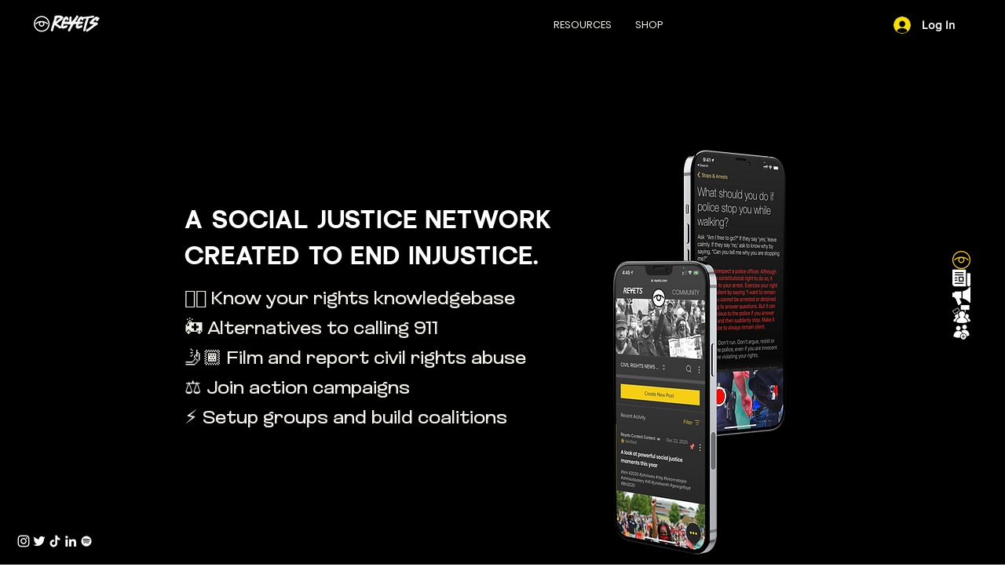

--- FILE ---
content_type: text/css; charset=utf-8
request_url: https://www.reyets.com/_serverless/pro-gallery-css-v4-server/layoutCss?ver=2&id=comp-l08jhb3g&items=3588_1504_1318%7C3384_900_972%7C3467_1484_1424%7C3605_1492_1660%7C3334_1086_1116%7C3658_1490_1728%7C3585_1502_1764%7C3338_1498_1228%7C3330_1496_1314%7C3470_1502_1234%7C3470_1508_1324%7C3566_1502_1394%7C3577_1620_1126%7C3487_1490_1398%7C3765_1498_1160%7C3700_1076_354%7C3416_1920_1080%7C3647_1508_1424%7C3332_1920_1080%7C3487_1920_1080&container=7201.75_1120_727_720&options=layoutParams_cropRatio:1%7ClayoutParams_repeatingGroupTypes:2v,2v%7ClayoutParams_structure_galleryRatio_value:0%7ClayoutParams_gallerySpacing:0%7CgroupTypes:1,2h,2v,3t,3b,3l,3r%7CnumberOfImagesPerRow:3%7CcollageAmount:0.8%7CtextsVerticalPadding:0%7CtextsHorizontalPadding:0%7CcalculateTextBoxHeightMode:MANUAL%7CtargetItemSize:532%7CcubeRatio:1%7CrotatingGroupTypes:2v,2v%7CexternalInfoHeight:0%7CexternalInfoWidth:0%7CisRTL:false%7CisVertical:false%7CminItemSize:120%7CgroupSize:3%7CchooseBestGroup:true%7CcubeImages:false%7CcubeType:fill%7CsmartCrop:false%7CcollageDensity:0.8%7CimageMargin:150%7ChasThumbnails:false%7CgalleryThumbnailsAlignment:bottom%7CgridStyle:1%7CtitlePlacement:SHOW_ON_HOVER%7CarrowsSize:23%7CslideshowInfoSize:200%7CimageInfoType:NO_BACKGROUND%7CtextBoxHeight:0%7CscrollDirection:1%7CgalleryLayout:-1%7CgallerySizeType:smart%7CgallerySize:48%7CcropOnlyFill:false%7CnumberOfImagesPerCol:1%7CgroupsPerStrip:0%7Cscatter:0%7CenableInfiniteScroll:true%7CthumbnailSpacings:0%7CarrowsPosition:0%7CthumbnailSize:120%7CcalculateTextBoxWidthMode:PERCENT%7CtextBoxWidthPercent:50%7CuseMaxDimensions:false%7CfixedColumns:0%7CrotatingCropRatios:%7CgallerySizePx:0%7CplaceGroupsLtr:false
body_size: 82
content:
#pro-gallery-comp-l08jhb3g .pro-gallery-parent-container{ width: 1120px !important; height: 727px !important; } #pro-gallery-comp-l08jhb3g [data-hook="item-container"][data-idx="0"].gallery-item-container{opacity: 1 !important;display: block !important;transition: opacity .2s ease !important;top: 0px !important;left: 0px !important;right: auto !important;height: 258px !important;width: 295px !important;} #pro-gallery-comp-l08jhb3g [data-hook="item-container"][data-idx="0"] .gallery-item-common-info-outer{height: 100% !important;} #pro-gallery-comp-l08jhb3g [data-hook="item-container"][data-idx="0"] .gallery-item-common-info{height: 100% !important;width: 100% !important;} #pro-gallery-comp-l08jhb3g [data-hook="item-container"][data-idx="0"] .gallery-item-wrapper{width: 295px !important;height: 258px !important;margin: 0 !important;} #pro-gallery-comp-l08jhb3g [data-hook="item-container"][data-idx="0"] .gallery-item-content{width: 295px !important;height: 258px !important;margin: 0px 0px !important;opacity: 1 !important;} #pro-gallery-comp-l08jhb3g [data-hook="item-container"][data-idx="0"] .gallery-item-hover{width: 295px !important;height: 258px !important;opacity: 1 !important;} #pro-gallery-comp-l08jhb3g [data-hook="item-container"][data-idx="0"] .item-hover-flex-container{width: 295px !important;height: 258px !important;margin: 0px 0px !important;opacity: 1 !important;} #pro-gallery-comp-l08jhb3g [data-hook="item-container"][data-idx="0"] .gallery-item-wrapper img{width: 100% !important;height: 100% !important;opacity: 1 !important;} #pro-gallery-comp-l08jhb3g [data-hook="item-container"][data-idx="1"].gallery-item-container{opacity: 1 !important;display: block !important;transition: opacity .2s ease !important;top: 408px !important;left: 0px !important;right: auto !important;height: 319px !important;width: 295px !important;} #pro-gallery-comp-l08jhb3g [data-hook="item-container"][data-idx="1"] .gallery-item-common-info-outer{height: 100% !important;} #pro-gallery-comp-l08jhb3g [data-hook="item-container"][data-idx="1"] .gallery-item-common-info{height: 100% !important;width: 100% !important;} #pro-gallery-comp-l08jhb3g [data-hook="item-container"][data-idx="1"] .gallery-item-wrapper{width: 295px !important;height: 319px !important;margin: 0 !important;} #pro-gallery-comp-l08jhb3g [data-hook="item-container"][data-idx="1"] .gallery-item-content{width: 295px !important;height: 319px !important;margin: 0px 0px !important;opacity: 1 !important;} #pro-gallery-comp-l08jhb3g [data-hook="item-container"][data-idx="1"] .gallery-item-hover{width: 295px !important;height: 319px !important;opacity: 1 !important;} #pro-gallery-comp-l08jhb3g [data-hook="item-container"][data-idx="1"] .item-hover-flex-container{width: 295px !important;height: 319px !important;margin: 0px 0px !important;opacity: 1 !important;} #pro-gallery-comp-l08jhb3g [data-hook="item-container"][data-idx="1"] .gallery-item-wrapper img{width: 100% !important;height: 100% !important;opacity: 1 !important;} #pro-gallery-comp-l08jhb3g [data-hook="item-container"][data-idx="2"].gallery-item-container{opacity: 1 !important;display: block !important;transition: opacity .2s ease !important;top: 0px !important;left: 445px !important;right: auto !important;height: 267px !important;width: 278px !important;} #pro-gallery-comp-l08jhb3g [data-hook="item-container"][data-idx="2"] .gallery-item-common-info-outer{height: 100% !important;} #pro-gallery-comp-l08jhb3g [data-hook="item-container"][data-idx="2"] .gallery-item-common-info{height: 100% !important;width: 100% !important;} #pro-gallery-comp-l08jhb3g [data-hook="item-container"][data-idx="2"] .gallery-item-wrapper{width: 278px !important;height: 267px !important;margin: 0 !important;} #pro-gallery-comp-l08jhb3g [data-hook="item-container"][data-idx="2"] .gallery-item-content{width: 278px !important;height: 267px !important;margin: 0px 0px !important;opacity: 1 !important;} #pro-gallery-comp-l08jhb3g [data-hook="item-container"][data-idx="2"] .gallery-item-hover{width: 278px !important;height: 267px !important;opacity: 1 !important;} #pro-gallery-comp-l08jhb3g [data-hook="item-container"][data-idx="2"] .item-hover-flex-container{width: 278px !important;height: 267px !important;margin: 0px 0px !important;opacity: 1 !important;} #pro-gallery-comp-l08jhb3g [data-hook="item-container"][data-idx="2"] .gallery-item-wrapper img{width: 100% !important;height: 100% !important;opacity: 1 !important;} #pro-gallery-comp-l08jhb3g [data-hook="item-container"][data-idx="3"]{display: none !important;} #pro-gallery-comp-l08jhb3g [data-hook="item-container"][data-idx="4"]{display: none !important;} #pro-gallery-comp-l08jhb3g [data-hook="item-container"][data-idx="5"]{display: none !important;} #pro-gallery-comp-l08jhb3g [data-hook="item-container"][data-idx="6"]{display: none !important;} #pro-gallery-comp-l08jhb3g [data-hook="item-container"][data-idx="7"]{display: none !important;} #pro-gallery-comp-l08jhb3g [data-hook="item-container"][data-idx="8"]{display: none !important;} #pro-gallery-comp-l08jhb3g [data-hook="item-container"][data-idx="9"]{display: none !important;} #pro-gallery-comp-l08jhb3g [data-hook="item-container"][data-idx="10"]{display: none !important;} #pro-gallery-comp-l08jhb3g [data-hook="item-container"][data-idx="11"]{display: none !important;} #pro-gallery-comp-l08jhb3g [data-hook="item-container"][data-idx="12"]{display: none !important;} #pro-gallery-comp-l08jhb3g [data-hook="item-container"][data-idx="13"]{display: none !important;} #pro-gallery-comp-l08jhb3g [data-hook="item-container"][data-idx="14"]{display: none !important;} #pro-gallery-comp-l08jhb3g [data-hook="item-container"][data-idx="15"]{display: none !important;} #pro-gallery-comp-l08jhb3g [data-hook="item-container"][data-idx="16"]{display: none !important;} #pro-gallery-comp-l08jhb3g [data-hook="item-container"][data-idx="17"]{display: none !important;} #pro-gallery-comp-l08jhb3g [data-hook="item-container"][data-idx="18"]{display: none !important;} #pro-gallery-comp-l08jhb3g [data-hook="item-container"][data-idx="19"]{display: none !important;} #pro-gallery-comp-l08jhb3g .pro-gallery-prerender{height:727px !important;}#pro-gallery-comp-l08jhb3g {height:727px !important; width:1120px !important;}#pro-gallery-comp-l08jhb3g .pro-gallery-margin-container {height:727px !important;}#pro-gallery-comp-l08jhb3g .one-row:not(.thumbnails-gallery) {height:802px !important; width:1270px !important;}#pro-gallery-comp-l08jhb3g .one-row:not(.thumbnails-gallery) .gallery-horizontal-scroll {height:802px !important;}#pro-gallery-comp-l08jhb3g .pro-gallery-parent-container:not(.gallery-slideshow) [data-hook=group-view] .item-link-wrapper::before {height:802px !important; width:1270px !important;}#pro-gallery-comp-l08jhb3g .pro-gallery-parent-container {height:727px !important; width:1120px !important;}